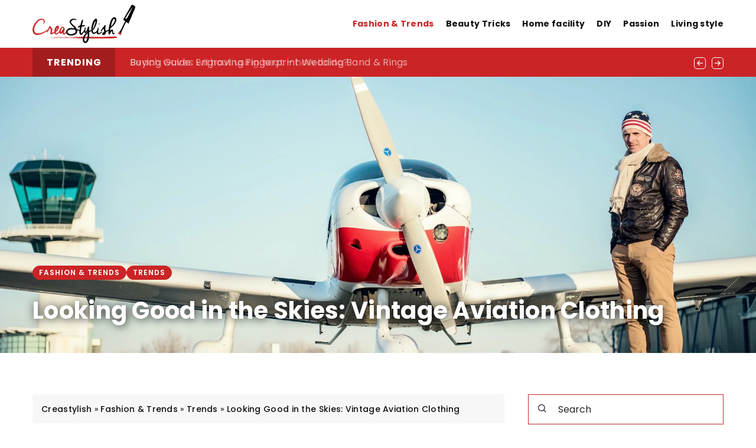

--- FILE ---
content_type: text/html; charset=UTF-8
request_url: https://creastylish.com/looking-good-in-the-skies-vintage-aviation-clothing/
body_size: 17428
content:
<!DOCTYPE html>
<html lang="en">
<head><meta charset="UTF-8"><script>if(navigator.userAgent.match(/MSIE|Internet Explorer/i)||navigator.userAgent.match(/Trident\/7\..*?rv:11/i)){var href=document.location.href;if(!href.match(/[?&]nowprocket/)){if(href.indexOf("?")==-1){if(href.indexOf("#")==-1){document.location.href=href+"?nowprocket=1"}else{document.location.href=href.replace("#","?nowprocket=1#")}}else{if(href.indexOf("#")==-1){document.location.href=href+"&nowprocket=1"}else{document.location.href=href.replace("#","&nowprocket=1#")}}}}</script><script>(()=>{class RocketLazyLoadScripts{constructor(){this.v="1.2.6",this.triggerEvents=["keydown","mousedown","mousemove","touchmove","touchstart","touchend","wheel"],this.userEventHandler=this.t.bind(this),this.touchStartHandler=this.i.bind(this),this.touchMoveHandler=this.o.bind(this),this.touchEndHandler=this.h.bind(this),this.clickHandler=this.u.bind(this),this.interceptedClicks=[],this.interceptedClickListeners=[],this.l(this),window.addEventListener("pageshow",(t=>{this.persisted=t.persisted,this.everythingLoaded&&this.m()})),this.CSPIssue=sessionStorage.getItem("rocketCSPIssue"),document.addEventListener("securitypolicyviolation",(t=>{this.CSPIssue||"script-src-elem"!==t.violatedDirective||"data"!==t.blockedURI||(this.CSPIssue=!0,sessionStorage.setItem("rocketCSPIssue",!0))})),document.addEventListener("DOMContentLoaded",(()=>{this.k()})),this.delayedScripts={normal:[],async:[],defer:[]},this.trash=[],this.allJQueries=[]}p(t){document.hidden?t.t():(this.triggerEvents.forEach((e=>window.addEventListener(e,t.userEventHandler,{passive:!0}))),window.addEventListener("touchstart",t.touchStartHandler,{passive:!0}),window.addEventListener("mousedown",t.touchStartHandler),document.addEventListener("visibilitychange",t.userEventHandler))}_(){this.triggerEvents.forEach((t=>window.removeEventListener(t,this.userEventHandler,{passive:!0}))),document.removeEventListener("visibilitychange",this.userEventHandler)}i(t){"HTML"!==t.target.tagName&&(window.addEventListener("touchend",this.touchEndHandler),window.addEventListener("mouseup",this.touchEndHandler),window.addEventListener("touchmove",this.touchMoveHandler,{passive:!0}),window.addEventListener("mousemove",this.touchMoveHandler),t.target.addEventListener("click",this.clickHandler),this.L(t.target,!0),this.S(t.target,"onclick","rocket-onclick"),this.C())}o(t){window.removeEventListener("touchend",this.touchEndHandler),window.removeEventListener("mouseup",this.touchEndHandler),window.removeEventListener("touchmove",this.touchMoveHandler,{passive:!0}),window.removeEventListener("mousemove",this.touchMoveHandler),t.target.removeEventListener("click",this.clickHandler),this.L(t.target,!1),this.S(t.target,"rocket-onclick","onclick"),this.M()}h(){window.removeEventListener("touchend",this.touchEndHandler),window.removeEventListener("mouseup",this.touchEndHandler),window.removeEventListener("touchmove",this.touchMoveHandler,{passive:!0}),window.removeEventListener("mousemove",this.touchMoveHandler)}u(t){t.target.removeEventListener("click",this.clickHandler),this.L(t.target,!1),this.S(t.target,"rocket-onclick","onclick"),this.interceptedClicks.push(t),t.preventDefault(),t.stopPropagation(),t.stopImmediatePropagation(),this.M()}O(){window.removeEventListener("touchstart",this.touchStartHandler,{passive:!0}),window.removeEventListener("mousedown",this.touchStartHandler),this.interceptedClicks.forEach((t=>{t.target.dispatchEvent(new MouseEvent("click",{view:t.view,bubbles:!0,cancelable:!0}))}))}l(t){EventTarget.prototype.addEventListenerWPRocketBase=EventTarget.prototype.addEventListener,EventTarget.prototype.addEventListener=function(e,i,o){"click"!==e||t.windowLoaded||i===t.clickHandler||t.interceptedClickListeners.push({target:this,func:i,options:o}),(this||window).addEventListenerWPRocketBase(e,i,o)}}L(t,e){this.interceptedClickListeners.forEach((i=>{i.target===t&&(e?t.removeEventListener("click",i.func,i.options):t.addEventListener("click",i.func,i.options))})),t.parentNode!==document.documentElement&&this.L(t.parentNode,e)}D(){return new Promise((t=>{this.P?this.M=t:t()}))}C(){this.P=!0}M(){this.P=!1}S(t,e,i){t.hasAttribute&&t.hasAttribute(e)&&(event.target.setAttribute(i,event.target.getAttribute(e)),event.target.removeAttribute(e))}t(){this._(this),"loading"===document.readyState?document.addEventListener("DOMContentLoaded",this.R.bind(this)):this.R()}k(){let t=[];document.querySelectorAll("script[type=rocketlazyloadscript][data-rocket-src]").forEach((e=>{let i=e.getAttribute("data-rocket-src");if(i&&!i.startsWith("data:")){0===i.indexOf("//")&&(i=location.protocol+i);try{const o=new URL(i).origin;o!==location.origin&&t.push({src:o,crossOrigin:e.crossOrigin||"module"===e.getAttribute("data-rocket-type")})}catch(t){}}})),t=[...new Map(t.map((t=>[JSON.stringify(t),t]))).values()],this.T(t,"preconnect")}async R(){this.lastBreath=Date.now(),this.j(this),this.F(this),this.I(),this.W(),this.q(),await this.A(this.delayedScripts.normal),await this.A(this.delayedScripts.defer),await this.A(this.delayedScripts.async);try{await this.U(),await this.H(this),await this.J()}catch(t){console.error(t)}window.dispatchEvent(new Event("rocket-allScriptsLoaded")),this.everythingLoaded=!0,this.D().then((()=>{this.O()})),this.N()}W(){document.querySelectorAll("script[type=rocketlazyloadscript]").forEach((t=>{t.hasAttribute("data-rocket-src")?t.hasAttribute("async")&&!1!==t.async?this.delayedScripts.async.push(t):t.hasAttribute("defer")&&!1!==t.defer||"module"===t.getAttribute("data-rocket-type")?this.delayedScripts.defer.push(t):this.delayedScripts.normal.push(t):this.delayedScripts.normal.push(t)}))}async B(t){if(await this.G(),!0!==t.noModule||!("noModule"in HTMLScriptElement.prototype))return new Promise((e=>{let i;function o(){(i||t).setAttribute("data-rocket-status","executed"),e()}try{if(navigator.userAgent.indexOf("Firefox/")>0||""===navigator.vendor||this.CSPIssue)i=document.createElement("script"),[...t.attributes].forEach((t=>{let e=t.nodeName;"type"!==e&&("data-rocket-type"===e&&(e="type"),"data-rocket-src"===e&&(e="src"),i.setAttribute(e,t.nodeValue))})),t.text&&(i.text=t.text),i.hasAttribute("src")?(i.addEventListener("load",o),i.addEventListener("error",(function(){i.setAttribute("data-rocket-status","failed-network"),e()})),setTimeout((()=>{i.isConnected||e()}),1)):(i.text=t.text,o()),t.parentNode.replaceChild(i,t);else{const i=t.getAttribute("data-rocket-type"),s=t.getAttribute("data-rocket-src");i?(t.type=i,t.removeAttribute("data-rocket-type")):t.removeAttribute("type"),t.addEventListener("load",o),t.addEventListener("error",(i=>{this.CSPIssue&&i.target.src.startsWith("data:")?(console.log("WPRocket: data-uri blocked by CSP -> fallback"),t.removeAttribute("src"),this.B(t).then(e)):(t.setAttribute("data-rocket-status","failed-network"),e())})),s?(t.removeAttribute("data-rocket-src"),t.src=s):t.src="data:text/javascript;base64,"+window.btoa(unescape(encodeURIComponent(t.text)))}}catch(i){t.setAttribute("data-rocket-status","failed-transform"),e()}}));t.setAttribute("data-rocket-status","skipped")}async A(t){const e=t.shift();return e&&e.isConnected?(await this.B(e),this.A(t)):Promise.resolve()}q(){this.T([...this.delayedScripts.normal,...this.delayedScripts.defer,...this.delayedScripts.async],"preload")}T(t,e){var i=document.createDocumentFragment();t.forEach((t=>{const o=t.getAttribute&&t.getAttribute("data-rocket-src")||t.src;if(o&&!o.startsWith("data:")){const s=document.createElement("link");s.href=o,s.rel=e,"preconnect"!==e&&(s.as="script"),t.getAttribute&&"module"===t.getAttribute("data-rocket-type")&&(s.crossOrigin=!0),t.crossOrigin&&(s.crossOrigin=t.crossOrigin),t.integrity&&(s.integrity=t.integrity),i.appendChild(s),this.trash.push(s)}})),document.head.appendChild(i)}j(t){let e={};function i(i,o){return e[o].eventsToRewrite.indexOf(i)>=0&&!t.everythingLoaded?"rocket-"+i:i}function o(t,o){!function(t){e[t]||(e[t]={originalFunctions:{add:t.addEventListener,remove:t.removeEventListener},eventsToRewrite:[]},t.addEventListener=function(){arguments[0]=i(arguments[0],t),e[t].originalFunctions.add.apply(t,arguments)},t.removeEventListener=function(){arguments[0]=i(arguments[0],t),e[t].originalFunctions.remove.apply(t,arguments)})}(t),e[t].eventsToRewrite.push(o)}function s(e,i){let o=e[i];e[i]=null,Object.defineProperty(e,i,{get:()=>o||function(){},set(s){t.everythingLoaded?o=s:e["rocket"+i]=o=s}})}o(document,"DOMContentLoaded"),o(window,"DOMContentLoaded"),o(window,"load"),o(window,"pageshow"),o(document,"readystatechange"),s(document,"onreadystatechange"),s(window,"onload"),s(window,"onpageshow");try{Object.defineProperty(document,"readyState",{get:()=>t.rocketReadyState,set(e){t.rocketReadyState=e},configurable:!0}),document.readyState="loading"}catch(t){console.log("WPRocket DJE readyState conflict, bypassing")}}F(t){let e;function i(e){return t.everythingLoaded?e:e.split(" ").map((t=>"load"===t||0===t.indexOf("load.")?"rocket-jquery-load":t)).join(" ")}function o(o){function s(t){const e=o.fn[t];o.fn[t]=o.fn.init.prototype[t]=function(){return this[0]===window&&("string"==typeof arguments[0]||arguments[0]instanceof String?arguments[0]=i(arguments[0]):"object"==typeof arguments[0]&&Object.keys(arguments[0]).forEach((t=>{const e=arguments[0][t];delete arguments[0][t],arguments[0][i(t)]=e}))),e.apply(this,arguments),this}}o&&o.fn&&!t.allJQueries.includes(o)&&(o.fn.ready=o.fn.init.prototype.ready=function(e){return t.domReadyFired?e.bind(document)(o):document.addEventListener("rocket-DOMContentLoaded",(()=>e.bind(document)(o))),o([])},s("on"),s("one"),t.allJQueries.push(o)),e=o}o(window.jQuery),Object.defineProperty(window,"jQuery",{get:()=>e,set(t){o(t)}})}async H(t){const e=document.querySelector("script[data-webpack]");e&&(await async function(){return new Promise((t=>{e.addEventListener("load",t),e.addEventListener("error",t)}))}(),await t.K(),await t.H(t))}async U(){this.domReadyFired=!0;try{document.readyState="interactive"}catch(t){}await this.G(),document.dispatchEvent(new Event("rocket-readystatechange")),await this.G(),document.rocketonreadystatechange&&document.rocketonreadystatechange(),await this.G(),document.dispatchEvent(new Event("rocket-DOMContentLoaded")),await this.G(),window.dispatchEvent(new Event("rocket-DOMContentLoaded"))}async J(){try{document.readyState="complete"}catch(t){}await this.G(),document.dispatchEvent(new Event("rocket-readystatechange")),await this.G(),document.rocketonreadystatechange&&document.rocketonreadystatechange(),await this.G(),window.dispatchEvent(new Event("rocket-load")),await this.G(),window.rocketonload&&window.rocketonload(),await this.G(),this.allJQueries.forEach((t=>t(window).trigger("rocket-jquery-load"))),await this.G();const t=new Event("rocket-pageshow");t.persisted=this.persisted,window.dispatchEvent(t),await this.G(),window.rocketonpageshow&&window.rocketonpageshow({persisted:this.persisted}),this.windowLoaded=!0}m(){document.onreadystatechange&&document.onreadystatechange(),window.onload&&window.onload(),window.onpageshow&&window.onpageshow({persisted:this.persisted})}I(){const t=new Map;document.write=document.writeln=function(e){const i=document.currentScript;i||console.error("WPRocket unable to document.write this: "+e);const o=document.createRange(),s=i.parentElement;let n=t.get(i);void 0===n&&(n=i.nextSibling,t.set(i,n));const c=document.createDocumentFragment();o.setStart(c,0),c.appendChild(o.createContextualFragment(e)),s.insertBefore(c,n)}}async G(){Date.now()-this.lastBreath>45&&(await this.K(),this.lastBreath=Date.now())}async K(){return document.hidden?new Promise((t=>setTimeout(t))):new Promise((t=>requestAnimationFrame(t)))}N(){this.trash.forEach((t=>t.remove()))}static run(){const t=new RocketLazyLoadScripts;t.p(t)}}RocketLazyLoadScripts.run()})();</script>
	
	<meta name="viewport" content="width=device-width, initial-scale=1">
		<meta name='robots' content='index, follow, max-image-preview:large, max-snippet:-1, max-video-preview:-1' />

	<!-- This site is optimized with the Yoast SEO plugin v23.4 - https://yoast.com/wordpress/plugins/seo/ -->
	<title>Looking Good in the Skies: Vintage Aviation Clothing - Creastylish</title><link rel="preload" data-rocket-preload as="image" href="https://creastylish.com/wp-content/uploads/2022/08/marcus-zymmer-7GOkjz3dRtA-unsplash.jpg" fetchpriority="high">
	<meta name="description" content="Check out our blog article Looking Good in the Skies: Vintage Aviation Clothing ✔️ Expect a solid dose of accurate and informative content!" />
	<link rel="canonical" href="https://creastylish.com/looking-good-in-the-skies-vintage-aviation-clothing/" />
	<meta property="og:locale" content="en_US" />
	<meta property="og:type" content="article" />
	<meta property="og:title" content="Looking Good in the Skies: Vintage Aviation Clothing - Creastylish" />
	<meta property="og:description" content="Check out our blog article Looking Good in the Skies: Vintage Aviation Clothing ✔️ Expect a solid dose of accurate and informative content!" />
	<meta property="og:url" content="https://creastylish.com/looking-good-in-the-skies-vintage-aviation-clothing/" />
	<meta property="og:site_name" content="Creastylish" />
	<meta property="og:image" content="https://creastylish.com/wp-content/uploads/2022/08/marcus-zymmer-7GOkjz3dRtA-unsplash.jpg" />
	<meta property="og:image:width" content="1920" />
	<meta property="og:image:height" content="1282" />
	<meta property="og:image:type" content="image/jpeg" />
	<meta name="author" content="Graciela Fagan" />
	<meta name="twitter:card" content="summary_large_image" />
	<meta name="twitter:label1" content="Written by" />
	<meta name="twitter:data1" content="Graciela Fagan" />
	<meta name="twitter:label2" content="Est. reading time" />
	<meta name="twitter:data2" content="3 minutes" />
	<script type="application/ld+json" class="yoast-schema-graph">{"@context":"https://schema.org","@graph":[{"@type":"WebPage","@id":"https://creastylish.com/looking-good-in-the-skies-vintage-aviation-clothing/","url":"https://creastylish.com/looking-good-in-the-skies-vintage-aviation-clothing/","name":"Looking Good in the Skies: Vintage Aviation Clothing - Creastylish","isPartOf":{"@id":"https://creastylish.com/#website"},"primaryImageOfPage":{"@id":"https://creastylish.com/looking-good-in-the-skies-vintage-aviation-clothing/#primaryimage"},"image":{"@id":"https://creastylish.com/looking-good-in-the-skies-vintage-aviation-clothing/#primaryimage"},"thumbnailUrl":"https://creastylish.com/wp-content/uploads/2022/08/marcus-zymmer-7GOkjz3dRtA-unsplash.jpg","datePublished":"2022-08-26T08:44:19+00:00","dateModified":"2022-08-26T08:44:22+00:00","description":"Check out our blog article Looking Good in the Skies: Vintage Aviation Clothing ✔️ Expect a solid dose of accurate and informative content!","inLanguage":"en-US","potentialAction":[{"@type":"ReadAction","target":["https://creastylish.com/looking-good-in-the-skies-vintage-aviation-clothing/"]}]},{"@type":"ImageObject","inLanguage":"en-US","@id":"https://creastylish.com/looking-good-in-the-skies-vintage-aviation-clothing/#primaryimage","url":"https://creastylish.com/wp-content/uploads/2022/08/marcus-zymmer-7GOkjz3dRtA-unsplash.jpg","contentUrl":"https://creastylish.com/wp-content/uploads/2022/08/marcus-zymmer-7GOkjz3dRtA-unsplash.jpg","width":1920,"height":1282},{"@type":"WebSite","@id":"https://creastylish.com/#website","url":"https://creastylish.com/","name":"Creastylish","description":"","potentialAction":[{"@type":"SearchAction","target":{"@type":"EntryPoint","urlTemplate":"https://creastylish.com/?s={search_term_string}"},"query-input":{"@type":"PropertyValueSpecification","valueRequired":true,"valueName":"search_term_string"}}],"inLanguage":"en-US"}]}</script>
	<!-- / Yoast SEO plugin. -->


<link rel='dns-prefetch' href='//cdnjs.cloudflare.com' />

<!-- creastylish.com is managing ads with Advanced Ads 1.54.1 --><!--noptimize--><script id="creas-ready">
			window.advanced_ads_ready=function(e,a){a=a||"complete";var d=function(e){return"interactive"===a?"loading"!==e:"complete"===e};d(document.readyState)?e():document.addEventListener("readystatechange",(function(a){d(a.target.readyState)&&e()}),{once:"interactive"===a})},window.advanced_ads_ready_queue=window.advanced_ads_ready_queue||[];		</script>
		<!--/noptimize--><style id='wp-emoji-styles-inline-css' type='text/css'>

	img.wp-smiley, img.emoji {
		display: inline !important;
		border: none !important;
		box-shadow: none !important;
		height: 1em !important;
		width: 1em !important;
		margin: 0 0.07em !important;
		vertical-align: -0.1em !important;
		background: none !important;
		padding: 0 !important;
	}
</style>
<style id='classic-theme-styles-inline-css' type='text/css'>
/*! This file is auto-generated */
.wp-block-button__link{color:#fff;background-color:#32373c;border-radius:9999px;box-shadow:none;text-decoration:none;padding:calc(.667em + 2px) calc(1.333em + 2px);font-size:1.125em}.wp-block-file__button{background:#32373c;color:#fff;text-decoration:none}
</style>
<style id='global-styles-inline-css' type='text/css'>
:root{--wp--preset--aspect-ratio--square: 1;--wp--preset--aspect-ratio--4-3: 4/3;--wp--preset--aspect-ratio--3-4: 3/4;--wp--preset--aspect-ratio--3-2: 3/2;--wp--preset--aspect-ratio--2-3: 2/3;--wp--preset--aspect-ratio--16-9: 16/9;--wp--preset--aspect-ratio--9-16: 9/16;--wp--preset--color--black: #000000;--wp--preset--color--cyan-bluish-gray: #abb8c3;--wp--preset--color--white: #ffffff;--wp--preset--color--pale-pink: #f78da7;--wp--preset--color--vivid-red: #cf2e2e;--wp--preset--color--luminous-vivid-orange: #ff6900;--wp--preset--color--luminous-vivid-amber: #fcb900;--wp--preset--color--light-green-cyan: #7bdcb5;--wp--preset--color--vivid-green-cyan: #00d084;--wp--preset--color--pale-cyan-blue: #8ed1fc;--wp--preset--color--vivid-cyan-blue: #0693e3;--wp--preset--color--vivid-purple: #9b51e0;--wp--preset--gradient--vivid-cyan-blue-to-vivid-purple: linear-gradient(135deg,rgba(6,147,227,1) 0%,rgb(155,81,224) 100%);--wp--preset--gradient--light-green-cyan-to-vivid-green-cyan: linear-gradient(135deg,rgb(122,220,180) 0%,rgb(0,208,130) 100%);--wp--preset--gradient--luminous-vivid-amber-to-luminous-vivid-orange: linear-gradient(135deg,rgba(252,185,0,1) 0%,rgba(255,105,0,1) 100%);--wp--preset--gradient--luminous-vivid-orange-to-vivid-red: linear-gradient(135deg,rgba(255,105,0,1) 0%,rgb(207,46,46) 100%);--wp--preset--gradient--very-light-gray-to-cyan-bluish-gray: linear-gradient(135deg,rgb(238,238,238) 0%,rgb(169,184,195) 100%);--wp--preset--gradient--cool-to-warm-spectrum: linear-gradient(135deg,rgb(74,234,220) 0%,rgb(151,120,209) 20%,rgb(207,42,186) 40%,rgb(238,44,130) 60%,rgb(251,105,98) 80%,rgb(254,248,76) 100%);--wp--preset--gradient--blush-light-purple: linear-gradient(135deg,rgb(255,206,236) 0%,rgb(152,150,240) 100%);--wp--preset--gradient--blush-bordeaux: linear-gradient(135deg,rgb(254,205,165) 0%,rgb(254,45,45) 50%,rgb(107,0,62) 100%);--wp--preset--gradient--luminous-dusk: linear-gradient(135deg,rgb(255,203,112) 0%,rgb(199,81,192) 50%,rgb(65,88,208) 100%);--wp--preset--gradient--pale-ocean: linear-gradient(135deg,rgb(255,245,203) 0%,rgb(182,227,212) 50%,rgb(51,167,181) 100%);--wp--preset--gradient--electric-grass: linear-gradient(135deg,rgb(202,248,128) 0%,rgb(113,206,126) 100%);--wp--preset--gradient--midnight: linear-gradient(135deg,rgb(2,3,129) 0%,rgb(40,116,252) 100%);--wp--preset--font-size--small: 13px;--wp--preset--font-size--medium: 20px;--wp--preset--font-size--large: 36px;--wp--preset--font-size--x-large: 42px;--wp--preset--spacing--20: 0.44rem;--wp--preset--spacing--30: 0.67rem;--wp--preset--spacing--40: 1rem;--wp--preset--spacing--50: 1.5rem;--wp--preset--spacing--60: 2.25rem;--wp--preset--spacing--70: 3.38rem;--wp--preset--spacing--80: 5.06rem;--wp--preset--shadow--natural: 6px 6px 9px rgba(0, 0, 0, 0.2);--wp--preset--shadow--deep: 12px 12px 50px rgba(0, 0, 0, 0.4);--wp--preset--shadow--sharp: 6px 6px 0px rgba(0, 0, 0, 0.2);--wp--preset--shadow--outlined: 6px 6px 0px -3px rgba(255, 255, 255, 1), 6px 6px rgba(0, 0, 0, 1);--wp--preset--shadow--crisp: 6px 6px 0px rgba(0, 0, 0, 1);}:where(.is-layout-flex){gap: 0.5em;}:where(.is-layout-grid){gap: 0.5em;}body .is-layout-flex{display: flex;}.is-layout-flex{flex-wrap: wrap;align-items: center;}.is-layout-flex > :is(*, div){margin: 0;}body .is-layout-grid{display: grid;}.is-layout-grid > :is(*, div){margin: 0;}:where(.wp-block-columns.is-layout-flex){gap: 2em;}:where(.wp-block-columns.is-layout-grid){gap: 2em;}:where(.wp-block-post-template.is-layout-flex){gap: 1.25em;}:where(.wp-block-post-template.is-layout-grid){gap: 1.25em;}.has-black-color{color: var(--wp--preset--color--black) !important;}.has-cyan-bluish-gray-color{color: var(--wp--preset--color--cyan-bluish-gray) !important;}.has-white-color{color: var(--wp--preset--color--white) !important;}.has-pale-pink-color{color: var(--wp--preset--color--pale-pink) !important;}.has-vivid-red-color{color: var(--wp--preset--color--vivid-red) !important;}.has-luminous-vivid-orange-color{color: var(--wp--preset--color--luminous-vivid-orange) !important;}.has-luminous-vivid-amber-color{color: var(--wp--preset--color--luminous-vivid-amber) !important;}.has-light-green-cyan-color{color: var(--wp--preset--color--light-green-cyan) !important;}.has-vivid-green-cyan-color{color: var(--wp--preset--color--vivid-green-cyan) !important;}.has-pale-cyan-blue-color{color: var(--wp--preset--color--pale-cyan-blue) !important;}.has-vivid-cyan-blue-color{color: var(--wp--preset--color--vivid-cyan-blue) !important;}.has-vivid-purple-color{color: var(--wp--preset--color--vivid-purple) !important;}.has-black-background-color{background-color: var(--wp--preset--color--black) !important;}.has-cyan-bluish-gray-background-color{background-color: var(--wp--preset--color--cyan-bluish-gray) !important;}.has-white-background-color{background-color: var(--wp--preset--color--white) !important;}.has-pale-pink-background-color{background-color: var(--wp--preset--color--pale-pink) !important;}.has-vivid-red-background-color{background-color: var(--wp--preset--color--vivid-red) !important;}.has-luminous-vivid-orange-background-color{background-color: var(--wp--preset--color--luminous-vivid-orange) !important;}.has-luminous-vivid-amber-background-color{background-color: var(--wp--preset--color--luminous-vivid-amber) !important;}.has-light-green-cyan-background-color{background-color: var(--wp--preset--color--light-green-cyan) !important;}.has-vivid-green-cyan-background-color{background-color: var(--wp--preset--color--vivid-green-cyan) !important;}.has-pale-cyan-blue-background-color{background-color: var(--wp--preset--color--pale-cyan-blue) !important;}.has-vivid-cyan-blue-background-color{background-color: var(--wp--preset--color--vivid-cyan-blue) !important;}.has-vivid-purple-background-color{background-color: var(--wp--preset--color--vivid-purple) !important;}.has-black-border-color{border-color: var(--wp--preset--color--black) !important;}.has-cyan-bluish-gray-border-color{border-color: var(--wp--preset--color--cyan-bluish-gray) !important;}.has-white-border-color{border-color: var(--wp--preset--color--white) !important;}.has-pale-pink-border-color{border-color: var(--wp--preset--color--pale-pink) !important;}.has-vivid-red-border-color{border-color: var(--wp--preset--color--vivid-red) !important;}.has-luminous-vivid-orange-border-color{border-color: var(--wp--preset--color--luminous-vivid-orange) !important;}.has-luminous-vivid-amber-border-color{border-color: var(--wp--preset--color--luminous-vivid-amber) !important;}.has-light-green-cyan-border-color{border-color: var(--wp--preset--color--light-green-cyan) !important;}.has-vivid-green-cyan-border-color{border-color: var(--wp--preset--color--vivid-green-cyan) !important;}.has-pale-cyan-blue-border-color{border-color: var(--wp--preset--color--pale-cyan-blue) !important;}.has-vivid-cyan-blue-border-color{border-color: var(--wp--preset--color--vivid-cyan-blue) !important;}.has-vivid-purple-border-color{border-color: var(--wp--preset--color--vivid-purple) !important;}.has-vivid-cyan-blue-to-vivid-purple-gradient-background{background: var(--wp--preset--gradient--vivid-cyan-blue-to-vivid-purple) !important;}.has-light-green-cyan-to-vivid-green-cyan-gradient-background{background: var(--wp--preset--gradient--light-green-cyan-to-vivid-green-cyan) !important;}.has-luminous-vivid-amber-to-luminous-vivid-orange-gradient-background{background: var(--wp--preset--gradient--luminous-vivid-amber-to-luminous-vivid-orange) !important;}.has-luminous-vivid-orange-to-vivid-red-gradient-background{background: var(--wp--preset--gradient--luminous-vivid-orange-to-vivid-red) !important;}.has-very-light-gray-to-cyan-bluish-gray-gradient-background{background: var(--wp--preset--gradient--very-light-gray-to-cyan-bluish-gray) !important;}.has-cool-to-warm-spectrum-gradient-background{background: var(--wp--preset--gradient--cool-to-warm-spectrum) !important;}.has-blush-light-purple-gradient-background{background: var(--wp--preset--gradient--blush-light-purple) !important;}.has-blush-bordeaux-gradient-background{background: var(--wp--preset--gradient--blush-bordeaux) !important;}.has-luminous-dusk-gradient-background{background: var(--wp--preset--gradient--luminous-dusk) !important;}.has-pale-ocean-gradient-background{background: var(--wp--preset--gradient--pale-ocean) !important;}.has-electric-grass-gradient-background{background: var(--wp--preset--gradient--electric-grass) !important;}.has-midnight-gradient-background{background: var(--wp--preset--gradient--midnight) !important;}.has-small-font-size{font-size: var(--wp--preset--font-size--small) !important;}.has-medium-font-size{font-size: var(--wp--preset--font-size--medium) !important;}.has-large-font-size{font-size: var(--wp--preset--font-size--large) !important;}.has-x-large-font-size{font-size: var(--wp--preset--font-size--x-large) !important;}
:where(.wp-block-post-template.is-layout-flex){gap: 1.25em;}:where(.wp-block-post-template.is-layout-grid){gap: 1.25em;}
:where(.wp-block-columns.is-layout-flex){gap: 2em;}:where(.wp-block-columns.is-layout-grid){gap: 2em;}
:root :where(.wp-block-pullquote){font-size: 1.5em;line-height: 1.6;}
</style>
<link data-minify="1" rel='stylesheet' id='mainstyle-css' href='https://creastylish.com/wp-content/cache/min/1/wp-content/themes/knight-theme/style.css?ver=1702886508' type='text/css' media='all' />
<script type="text/javascript" src="https://creastylish.com/wp-includes/js/jquery/jquery.min.js?ver=3.7.1" id="jquery-core-js"></script>
<script type="text/javascript" src="https://creastylish.com/wp-includes/js/jquery/jquery-migrate.min.js?ver=3.4.1" id="jquery-migrate-js" data-rocket-defer defer></script>
<script  type="application/ld+json">
        {
          "@context": "https://schema.org",
          "@type": "BreadcrumbList",
          "itemListElement": [{"@type": "ListItem","position": 1,"name": "creastylish","item": "https://creastylish.com" },{"@type": "ListItem","position": 2,"name": "Trends","item": "https://creastylish.com/category/fashion-trends/trends/" },{"@type": "ListItem","position": 3,"name": "Looking Good in the Skies: Vintage Aviation Clothing"}]
        }
        </script>    <style>
    @font-face {font-family: 'Poppins';font-style: normal;font-weight: 400;src: url('https://creastylish.com/wp-content/themes/knight-theme/fonts/Poppins-Regular.ttf');font-display: swap;}
    @font-face {font-family: 'Poppins';font-style: normal;font-weight: 500;src: url('https://creastylish.com/wp-content/themes/knight-theme/fonts/Poppins-Medium.ttf');font-display: swap;}
    @font-face {font-family: 'Poppins';font-style: normal;font-weight: 600;src: url('https://creastylish.com/wp-content/themes/knight-theme/fonts/Poppins-SemiBold.ttf');font-display: swap;}
    @font-face {font-family: 'Poppins';font-style: normal;font-weight: 700;src: url('https://creastylish.com/wp-content/themes/knight-theme/fonts/Poppins-Bold.ttf');font-display: swap;}
    @font-face {font-family: 'Poppins';font-style: normal;font-weight: 800;src: url('https://creastylish.com/wp-content/themes/knight-theme/fonts/Poppins-ExtraBold.ttf');font-display: swap;}
    </style>
<script  type="application/ld+json">
        {
          "@context": "https://schema.org",
          "@type": "Article",
          "headline": "Looking Good in the Skies: Vintage Aviation Clothing",
          "image": "https://creastylish.com/wp-content/uploads/2022/08/marcus-zymmer-7GOkjz3dRtA-unsplash.jpg",
          "datePublished": "2022-08-26",
          "dateModified": "2022-08-26",
          "author": {
            "@type": "Person",
            "name": "Graciela Fagan"
          },
           "publisher": {
            "@type": "Organization",
            "name": "Creastylish",
            "logo": {
              "@type": "ImageObject",
              "url": "https://creastylish.com/wp-content/uploads/2023/12/CreaStylish@3x-e1702811936954.png"
            }
          }

        }
        </script><link rel="icon" href="https://creastylish.com/wp-content/uploads/2020/12/creafav-100x100.png" sizes="32x32" />
<link rel="icon" href="https://creastylish.com/wp-content/uploads/2020/12/creafav.png" sizes="192x192" />
<link rel="apple-touch-icon" href="https://creastylish.com/wp-content/uploads/2020/12/creafav.png" />
<meta name="msapplication-TileImage" content="https://creastylish.com/wp-content/uploads/2020/12/creafav.png" />
<noscript><style id="rocket-lazyload-nojs-css">.rll-youtube-player, [data-lazy-src]{display:none !important;}</style></noscript>

	<!-- Global site tag (gtag.js) - Google Analytics -->
	<script type="rocketlazyloadscript" async data-rocket-src="https://www.googletagmanager.com/gtag/js?id=G-T47R7TD26V"></script>
	<script type="rocketlazyloadscript">
	  window.dataLayer = window.dataLayer || [];
	  function gtag(){dataLayer.push(arguments);}
	  gtag('js', new Date());

	  gtag('config', 'G-T47R7TD26V');
	</script>
</head>

<body class="post-template-default single single-post postid-8104 single-format-standard aa-prefix-creas-">


	<header class="k_header">
		<div class="k_conatiner k-flex-between">
			<nav id="mainnav" class="mainnav" role="navigation">
				<div class="menu-glowne-container"><ul id="menu-glowne" class="menu"><li id="menu-item-6764" class="menu-item menu-item-type-taxonomy menu-item-object-category current-post-ancestor current-menu-parent current-post-parent menu-item-has-children menu-item-6764"><a href="https://creastylish.com/category/fashion-trends/">Fashion &amp; Trends</a>
<ul class="sub-menu">
	<li id="menu-item-6767" class="menu-item menu-item-type-taxonomy menu-item-object-category current-post-ancestor current-menu-parent current-post-parent menu-item-6767"><a href="https://creastylish.com/category/fashion-trends/trends/">Trends</a></li>
	<li id="menu-item-6766" class="menu-item menu-item-type-taxonomy menu-item-object-category menu-item-6766"><a href="https://creastylish.com/category/fashion-trends/stylistics/">Stylistics</a></li>
	<li id="menu-item-6765" class="menu-item menu-item-type-taxonomy menu-item-object-category menu-item-6765"><a href="https://creastylish.com/category/fashion-trends/fashion-hacks/">Fashion hacks</a></li>
</ul>
</li>
<li id="menu-item-6768" class="menu-item menu-item-type-taxonomy menu-item-object-category menu-item-has-children menu-item-6768"><a href="https://creastylish.com/category/beauty-tricks/">Beauty Tricks</a>
<ul class="sub-menu">
	<li id="menu-item-6770" class="menu-item menu-item-type-taxonomy menu-item-object-category menu-item-6770"><a href="https://creastylish.com/category/beauty-tricks/make-up/">Make-up</a></li>
	<li id="menu-item-6769" class="menu-item menu-item-type-taxonomy menu-item-object-category menu-item-6769"><a href="https://creastylish.com/category/beauty-tricks/hairstyles/">Hairstyles</a></li>
	<li id="menu-item-6771" class="menu-item menu-item-type-taxonomy menu-item-object-category menu-item-6771"><a href="https://creastylish.com/category/beauty-tricks/manicure/">Manicure</a></li>
	<li id="menu-item-6772" class="menu-item menu-item-type-taxonomy menu-item-object-category menu-item-6772"><a href="https://creastylish.com/category/beauty-tricks/beauty-care/">Beauty care</a></li>
</ul>
</li>
<li id="menu-item-6773" class="menu-item menu-item-type-taxonomy menu-item-object-category menu-item-6773"><a href="https://creastylish.com/category/home-facility/">Home facility</a></li>
<li id="menu-item-1212" class="menu-item menu-item-type-taxonomy menu-item-object-category menu-item-1212"><a href="https://creastylish.com/category/diy/">DIY</a></li>
<li id="menu-item-1214" class="menu-item menu-item-type-taxonomy menu-item-object-category menu-item-1214"><a href="https://creastylish.com/category/passion/">Passion</a></li>
<li id="menu-item-1215" class="menu-item menu-item-type-taxonomy menu-item-object-category menu-item-1215"><a href="https://creastylish.com/category/living-style/">Living style</a></li>
</ul></div>			</nav>
			<div class="k_logo">
								<a href="https://creastylish.com/">
					<img width="500" height="187" src="https://creastylish.com/wp-content/uploads/2023/12/CreaStylish@3x-e1702811936954.png" class="logo-main" alt="creastylish.com">
				</a>
							</div>
			<div class="mobile-menu">
				<div id="btn-menu">
					<svg class="ham hamRotate ham8" viewBox="0 0 100 100" width="80" onclick="this.classList.toggle('active')">
						<path class="line top" d="m 30,33 h 40 c 3.722839,0 7.5,3.126468 7.5,8.578427 0,5.451959 -2.727029,8.421573 -7.5,8.421573 h -20" />
						<path class="line middle"d="m 30,50 h 40" />
						<path class="line bottom" d="m 70,67 h -40 c 0,0 -7.5,-0.802118 -7.5,-8.365747 0,-7.563629 7.5,-8.634253 7.5,-8.634253 h 20" />
					</svg>
				</div>
			</div>
		</div>
	</header>


<section class="k_bar-post-section k-flex-v-center">
	<div class="k_conatiner k_conatiner-col">
		<div class="k_bar-title k-flex k-flex-v-center k-flex-center">Trending</div>
		<div class="k-bar-container k-flex k-flex-v-center">
			<div class="k_bar-post k-flex k-bar-post-slick"><div class="k_bar-post-item k-flex"><a class="k_post-title" href="https://creastylish.com/buying-guide-engraving-fingerprint-wedding-band-rings/">Buying Guide: Engraving Fingerprint Wedding Band &#038; Rings</a></div><div class="k_bar-post-item k-flex"><a class="k_post-title" href="https://creastylish.com/beach-waves-without-using-heat-how-to-do/">Beach waves without using heat &#8211; how to do?</a></div><div class="k_bar-post-item k-flex"><a class="k_post-title" href="https://creastylish.com/how-to-rest-effectively/">How to rest effectively?</a></div><div class="k_bar-post-item k-flex"><a class="k_post-title" href="https://creastylish.com/home-remedies-for-blackheads/">Home remedies for blackheads</a></div></div>		</div>
	</div>
</section>
			
									

<section class="k_img_banner k_bg_section k-flex-v-end">
	
		<img fetchpriority="high" width="1920" height="1282" src="https://creastylish.com/wp-content/uploads/2022/08/marcus-zymmer-7GOkjz3dRtA-unsplash.jpg" alt="Looking Good in the Skies: Vintage Aviation Clothing">	<div class="k_conatiner k_conatiner-col">
		<div class="k_post-single-cat k-mb-3">
			<a href="https://creastylish.com/category/fashion-trends/">Fashion &amp; Trends</a><a href="https://creastylish.com/category/fashion-trends/trends/">Trends</a>  
		</div>  
		<h1 class="k_page_h1 k-mb-5">Looking Good in the Skies: Vintage Aviation Clothing</h1>
	</div>
</section>

<section class="k_text_section k-pt-7 k-pt-5-m">
	<div class="k_conatiner k_conatiner-col">
		
		<div class="k_col-7">
		<ul id="breadcrumbs" class="k_breadcrumbs"><li class="item-home"><a class="bread-link bread-home" href="https://creastylish.com" title="creastylish">creastylish</a></li><li class="separator separator-home"> &#187; </li><li data-id="4" class="item-cat"><a href="https://creastylish.com/category/fashion-trends/">Fashion &amp; Trends</a></li><li class="separator"> &#187; </li><li data-id="4" class="item-cat"><a href="https://creastylish.com/category/fashion-trends/trends/">Trends</a></li><li class="separator"> &#187; </li><li data-id="5" class="item-current  item-8104"><strong class="bread-current bread-8104" title="Looking Good in the Skies: Vintage Aviation Clothing">Looking Good in the Skies: Vintage Aviation Clothing</strong></li></ul>		
		
			

		<div class="k_meta-single k-mb-3 k-mt-3 k-flex k-flex-v-center k_weight-semibold">
				<div class="k_post-single-author">
				
					<div class="k_meta-value k-flex k-flex-v-center">
					<svg width="80" height="80" viewBox="0 0 80 80" fill="none" xmlns="http://www.w3.org/2000/svg"><path d="M60 70L20 70C17.7909 70 16 68.2091 16 66C16 59.3836 20.1048 53.4615 26.3003 51.1395L27.5304 50.6785C35.5704 47.6651 44.4296 47.6651 52.4696 50.6785L53.6997 51.1395C59.8952 53.4615 64 59.3836 64 66C64 68.2091 62.2091 70 60 70Z" fill="#C2CCDE" stroke="#C2CCDE" stroke-width="4" stroke-linecap="square" stroke-linejoin="round" /><path d="M33.9015 38.8673C37.7294 40.8336 42.2706 40.8336 46.0985 38.8673C49.6611 37.0373 52.2136 33.7042 53.0516 29.7878L53.2752 28.7425C54.1322 24.7375 53.2168 20.5576 50.7644 17.2774L50.4053 16.797C47.9525 13.5163 44.0962 11.5845 40 11.5845C35.9038 11.5845 32.0475 13.5163 29.5947 16.797L29.2356 17.2774C26.7832 20.5576 25.8678 24.7375 26.7248 28.7425L26.9484 29.7878C27.7864 33.7042 30.3389 37.0373 33.9015 38.8673Z" fill="#C2CCDE" stroke="#C2CCDE" stroke-width="4" stroke-linecap="round" stroke-linejoin="round" /></svg>
						<a href="https://creastylish.com/autor/redaktor-blue-whale-press/">Graciela Fagan</a>					</div>
				</div>
				<div class="k_post-single-date">
					<div class="k_meta-value k-flex k-flex-v-center">
					<svg width="80" height="80" viewBox="0 0 80 80" fill="none" xmlns="http://www.w3.org/2000/svg"><path fill-rule="evenodd" clip-rule="evenodd" d="M55.5 13.5C55.5 12.1193 54.3807 11 53 11C51.6193 11 50.5 12.1193 50.5 13.5V21C50.5 21.2761 50.2761 21.5 50 21.5L30 21.5C29.7239 21.5 29.5 21.2761 29.5 21V13.5C29.5 12.1193 28.3807 11 27 11C25.6193 11 24.5 12.1193 24.5 13.5V21C24.5 21.2761 24.2761 21.5 24 21.5H20C17.7909 21.5 16 23.2909 16 25.5L16 31L64 31V25.5C64 23.2909 62.2091 21.5 60 21.5H56C55.7239 21.5 55.5 21.2761 55.5 21V13.5ZM64 36L16 36L16 65.5C16 67.7091 17.7909 69.5 20 69.5H60C62.2091 69.5 64 67.7091 64 65.5V36Z" fill="#000000" /></svg>
						<time>26 August 2022</time>
					</div>
				</div>
				
				<div>
				<div class="k-post-reading-time">It takes approx. 4 minutes to read this article</div>				</div>
				 
			</div>
			
			

			
			<div class="k_content k_ul">
				
<p>Have you ever wondered what it would be like to be in the cockpit of an airplane during a flight? If you have, then you probably appreciate the utility and beauty of vintage aviation clothing—the jackets, pants, vests, and shirts designed with protection and style in mind that are still used by pilots today. This article will take a look at some of the best vintage aviation clothing on the market as well as which brand would fit your individual style best!</p>



<h2 class="wp-block-heading">What is Aviation Apparel?</h2>



<p>Have you ever seen someone wearing an aviation-themed shirt and wondered what it was all about? It is a type of vintage-style clothing that is inspired by the garments worn by pilots and other professionals. This style often features aviation-themed designs and logos and can include items such as t-shirts, jackets, hats, and more. There are plenty of sites online where you can buy aviation apparel, but one great place to find these t-shirts is at American Trench Company!&nbsp;</p>



<p>This company offers custom aviation t-shirts with various styles to choose from so they&#8217;re perfect for anyone who wants a shirt made just for them. The American Trench Company also offers lots of different color options and design choices so your custom aviation tee will be perfect! They have lots of choices in sizes too so everyone will be able to find their perfect fit.&nbsp;</p>



<p>It also has lots of other great products like military uniforms for kids which makes dressing up for Halloween or dress-up parties even easier because kids don&#8217;t have to worry about fitting into adult clothes anymore!</p>



<h2 class="wp-block-heading">Are They Made for Men or Women?</h2>



<p>This is a difficult question to answer. For one, it depends on what you mean by vintage-style clothing. If you&#8217;re referring to clothes that were popular during a specific era, then it&#8217;s likely that the style was designed for either men or women. However, if you&#8217;re talking about modern pieces that were inspired by vintage styles, then it can be for either gender. Additionally, some companies that sell vintage-style clothing also sell premium apparel. This means that the quality is better than what you would find at a regular store. So, if you&#8217;re looking for something that is made of high-quality materials, then you should check out a company that specializes in premium apparel.</p>



<h2 class="wp-block-heading">When Can I Wear Them?</h2>



<p>There are few fashion statements as stylish and timeless as vintage clothes. The attire worn by pilots and aircrew during the early days has a certain cache that still holds today. Whether you’re a pilot or just looking to add some premium apparel clothing to your wardrobe, here are a few tips on when you can wear these:</p>



<p>As with many areas of fashion, there are few hard and fast rules about when you can wear your premium apparel. There are pilots out there that love to wear their vintage clothes during flight. However, you should always make sure that your outfit does not distract from your safety or that of others around you. That’s why it’s a good idea to check with your airline before wearing such apparel on a commercial flight; they may have additional restrictions on what is acceptable.</p>



<p>Even if you’re not a pilot, these clothes can add real style to your wardrobe. You can wear these clothes with any kind of attire from jeans and sneakers to more formal attire. As long as it’s appropriate for your business or personal environment, you should feel free to wear it without much concern. Some people even collect these as a hobby.&nbsp;</p>



<p><a href="https://www.beierdesigns.com/collections/aviation-vintage">Vintage aviation clothing</a> is a great way to look stylish and feel comfortable while flying. There are many different styles to choose from, so you can find the perfect outfit for your style. Also, it is usually very well made and will last for many years. So, to have the best outfits in town, have a look <strong>here</strong>!</p>



<p>main photo: unsplash.com/<strong>Marcus Zymmer</strong></p>
			</div>

			
			

			
			<div class="k_posts-category k-flex k-mt-5">
				<div class="k-flex k_post-category-title k_uppercase k_weight-bold k_subtitle-24 k-mb-3 k_ls-1">See also</div>
				
				<div class="k_posts_category k-grid k-grid-2 k-gap-30"><div class="k_post_category-item k-flex"><div class="k_post-image k-flex k-mb-1"><a class="k-flex" href="https://creastylish.com/how-to-choose-the-perfect-earrings-to-compliment-your-evening-dress/" rel="nofollow"><img width="1920" height="1222" src="https://creastylish.com/wp-content/uploads/2023/02/patty-zavala-3tP-noTcaE8-unsplash.jpg" class="attachment-full size-full wp-post-image" alt="How to Choose the Perfect Earrings to Compliment Your Evening Dress" decoding="async" fetchpriority="high" /></a></div><div class="k_post-content"><div class="k_post-date k-mb-1"><time>21 February 2023</time></div><a class="k_post-title k_weight-semibold" href="https://creastylish.com/how-to-choose-the-perfect-earrings-to-compliment-your-evening-dress/">How to Choose the Perfect Earrings to Compliment Your Evening Dress</a></div></div><div class="k_post_category-item k-flex"><div class="k_post-image k-flex k-mb-1"><a class="k-flex" href="https://creastylish.com/the-most-comfortable-womens-sneakers-in-town/" rel="nofollow"><img width="1920" height="1281" src="https://creastylish.com/wp-content/uploads/2022/07/nelson-ndongala-kKObh7tUPNc-unsplash.jpg" class="attachment-full size-full wp-post-image" alt="The Most Comfortable Women&#8217;s Sneakers in Town" decoding="async" loading="lazy" /></a></div><div class="k_post-content"><div class="k_post-date k-mb-1"><time>28 July 2022</time></div><a class="k_post-title k_weight-semibold" href="https://creastylish.com/the-most-comfortable-womens-sneakers-in-town/">The Most Comfortable Women&#8217;s Sneakers in Town</a></div></div><div class="k_post_category-item k-flex"><div class="k_post-image k-flex k-mb-1"><a class="k-flex" href="https://creastylish.com/styling-trends-with-boots/" rel="nofollow"><img width="853" height="1280" src="https://creastylish.com/wp-content/uploads/2021/10/boots-ge095da6bc_1280.jpg" class="attachment-full size-full wp-post-image" alt="Styling trends with boots" decoding="async" loading="lazy" /></a></div><div class="k_post-content"><div class="k_post-date k-mb-1"><time>13 October 2021</time></div><a class="k_post-title k_weight-semibold" href="https://creastylish.com/styling-trends-with-boots/">Styling trends with boots</a></div></div><div class="k_post_category-item k-flex"><div class="k_post-image k-flex k-mb-1"><a class="k-flex" href="https://creastylish.com/cleaning-suede-velour-nubuck-how-to-do-it-properly/" rel="nofollow"><img width="1280" height="853" src="https://creastylish.com/wp-content/uploads/2021/08/leather-768245_1280.jpg" class="attachment-full size-full wp-post-image" alt="Cleaning suede, velour, nubuck &#8211; how to do it properly" decoding="async" loading="lazy" /></a></div><div class="k_post-content"><div class="k_post-date k-mb-1"><time>23 August 2021</time></div><a class="k_post-title k_weight-semibold" href="https://creastylish.com/cleaning-suede-velour-nubuck-how-to-do-it-properly/">Cleaning suede, velour, nubuck &#8211; how to do it properly</a></div></div><div class="k_post_category-item k-flex"><div class="k_post-image k-flex k-mb-1"><a class="k-flex" href="https://creastylish.com/how-to-find-the-perfect-purse-for-women/" rel="nofollow"><img width="1920" height="1280" src="https://creastylish.com/wp-content/uploads/2022/09/creative-headline-x2l1CSCbTSQ-unsplash.jpg" class="attachment-full size-full wp-post-image" alt="How to Find the Perfect Purse for Women" decoding="async" loading="lazy" /></a></div><div class="k_post-content"><div class="k_post-date k-mb-1"><time>29 September 2022</time></div><a class="k_post-title k_weight-semibold" href="https://creastylish.com/how-to-find-the-perfect-purse-for-women/">How to Find the Perfect Purse for Women</a></div></div><div class="k_post_category-item k-flex"><div class="k_post-image k-flex k-mb-1"><a class="k-flex" href="https://creastylish.com/contrasting-collars-a-trend-for-retro-style-fans/" rel="nofollow"><img width="683" height="1024" src="https://creastylish.com/wp-content/uploads/2021/07/GettyImages-1322689948.jpg" class="attachment-full size-full wp-post-image" alt="Contrasting collars &#8211; a trend for retro style fans" decoding="async" loading="lazy" /></a></div><div class="k_post-content"><div class="k_post-date k-mb-1"><time>7 May 2021</time></div><a class="k_post-title k_weight-semibold" href="https://creastylish.com/contrasting-collars-a-trend-for-retro-style-fans/">Contrasting collars &#8211; a trend for retro style fans</a></div></div></div>	
				
			</div>

			<div class="k_comments_section k-pt-5 k-pb-7">
				
				

 

<div class="k_comments">
    	<div id="respond" class="comment-respond">
		<div class="k_form-title k_subtitle-24 k_uppercase k_weight-bold k-mb-4 k_ls-2">Add comment <small><a rel="nofollow" id="cancel-comment-reply-link" href="/looking-good-in-the-skies-vintage-aviation-clothing/#respond" style="display:none;">Cancel reply</a></small></div><form action="https://creastylish.com/wp-comments-post.php" method="post" id="commentform" class="comment-form" novalidate><p class="comment-notes"><span id="email-notes">Your email address will not be published.</span> <span class="required-field-message">Required fields are marked <span class="required">*</span></span></p><p class="comment-form-comment"><label for="comment">Comment</label><textarea id="comment" required="required" name="comment" cols="45" rows="5" placeholder="Your comment" aria-required="true"></textarea></p><p class="comment-form-author"><label for="author">Name</label> <span class="required">*</span><input id="author" name="author" type="text" value="" size="30" aria-required='true' placeholder="Name" /></p>
<p class="comment-form-email"><label for="email">E-mail</label> <span class="required">*</span><input id="email" name="email" type="text" value="" size="30" aria-required='true' placeholder="E-mail" /></p>
<p class="comment-form-url"><label for="url">Website</label><input id="url" name="url" type="text" value="" size="30"  placeholder="Website"/></p>
<p class="comment-form-cookies-consent"><input id="wp-comment-cookies-consent" name="wp-comment-cookies-consent" type="checkbox" value="yes"Array /><label for="wp-comment-cookies-consent">Remember</label></p>
<div class="g-recaptcha-wrap" style="padding:10px 0 10px 0"><div  class="g-recaptcha" data-sitekey="6LfvW3oeAAAAAMwjGeylZ1QEEdEdmtUGA8o2un7E"></div></div><p class="form-submit"><input name="submit" type="submit" id="submit" class="submit" value="Submit" /> <input type='hidden' name='comment_post_ID' value='8104' id='comment_post_ID' />
<input type='hidden' name='comment_parent' id='comment_parent' value='0' />
</p></form>	</div><!-- #respond -->
	


     
</div>					
			</div>	

			
		</div>
		<div class="k_col-3 k-sticky k-pb-7 k-flex k-gap-50 k-flex-v-start">

			<div class="k_search-form k-flex">
	<form  class="k-flex" method="get" action="https://creastylish.com/">
		<input class="k_search-input" type="text" name="s" placeholder="Search" value="">
		<button class="k_search-btn" type="submit" aria-label="Search"></button>
	</form>
</div>
			<div class="k_blog-cat-post k-gap-30 k-flex">
				<div class="k-cat-name k-flex k-third-color k_subtitle-24">Recommended articles</div><div class="k-cat-post-slick k-flex"><div class="k_post-cat-sidebar k-flex k_relative"><div class="k_post-image k-flex k-mb-15"><a class="k-flex" href="https://creastylish.com/buying-guide-engraving-fingerprint-wedding-band-rings/" rel="nofollow"><img width="1920" height="1282" src="https://creastylish.com/wp-content/uploads/2022/04/samantha-gades-odt2t81dZtQ-unsplash.jpg" class="attachment-full size-full wp-post-image" alt="Buying Guide: Engraving Fingerprint Wedding Band &#038; Rings" decoding="async" loading="lazy" /></a><div class="k_post-category"><span class="k-color-fashion-trends">Fashion &amp; Trends</span><span class="k-color-trends">Trends</span></div></div><div class="k_post-content"><div class="k_post-header"><div class="k_post-date k-mb-1"><time>19 April 2022</time></div></div><a class="k_post-title" href="https://creastylish.com/buying-guide-engraving-fingerprint-wedding-band-rings/">Buying Guide: Engraving Fingerprint Wedding Band &#038; Rings</a><div class="k_post-excerpt k-mt-1 k-second-color"> This buying guide will help you choose the right type of fingerprint ring engraving and wedding band engraving from hundreds of options so that you can create the perfect rings for your special day.</div></div></div><div class="k_post-cat-sidebar k-flex k_relative"><div class="k_post-image k-flex k-mb-15"><a class="k-flex" href="https://creastylish.com/how-to-find-the-best-place-for-your-parting-learn-a-simple-styling-trick/" rel="nofollow"><img width="2250" height="1500" src="https://creastylish.com/wp-content/uploads/2021/05/AdobeStock_343820825.jpg" class="attachment-full size-full wp-post-image" alt="How to find the best place for your parting? Learn a simple styling trick!" decoding="async" loading="lazy" /></a><div class="k_post-category"><span class="k-color-hairstyles">Hairstyles</span></div></div><div class="k_post-content"><div class="k_post-header"><div class="k_post-date k-mb-1"><time>10 May 2021</time></div></div><a class="k_post-title" href="https://creastylish.com/how-to-find-the-best-place-for-your-parting-learn-a-simple-styling-trick/">How to find the best place for your parting? Learn a simple styling trick!</a><div class="k_post-excerpt k-mt-1 k-second-color"> Can't seem to get your hair under control? Are you unsure about how to create the perfect parting? Here are some tips!</div></div></div><div class="k_post-cat-sidebar k-flex k_relative"><div class="k_post-image k-flex k-mb-15"><a class="k-flex" href="https://creastylish.com/to-avoid-being-a-hair-late-and-missing-out-on-the-world-we-speed-up-shaving/" rel="nofollow"><img width="2560" height="1703" src="https://creastylish.com/wp-content/uploads/2021/06/creastyle.pl_-scaled.jpg" class="attachment-full size-full wp-post-image" alt="To avoid being a hair late and missing out on the world, we speed up shaving" decoding="async" loading="lazy" /></a><div class="k_post-category"><span class="k-color-advertisement">Advertisement</span></div></div><div class="k_post-content"><div class="k_post-header"><div class="k_post-date k-mb-1"><time>29 June 2021</time></div></div><a class="k_post-title" href="https://creastylish.com/to-avoid-being-a-hair-late-and-missing-out-on-the-world-we-speed-up-shaving/">To avoid being a hair late and missing out on the world, we speed up shaving</a><div class="k_post-excerpt k-mt-1 k-second-color"> By looking at your man's needs, you can gain your own time - especially when you go out together.</div></div></div><div class="k_post-cat-sidebar k-flex k_relative"><div class="k_post-image k-flex k-mb-15"><a class="k-flex" href="https://creastylish.com/diy-cosmetics-travel-organizer/" rel="nofollow"><img width="1280" height="960" src="https://creastylish.com/wp-content/uploads/2021/10/travel-gd87061f7f_1280.jpg" class="attachment-full size-full wp-post-image" alt="DIY cosmetics travel organizer" decoding="async" loading="lazy" /></a><div class="k_post-category"><span class="k-color-diy">DIY</span></div></div><div class="k_post-content"><div class="k_post-header"><div class="k_post-date k-mb-1"><time>5 October 2021</time></div></div><a class="k_post-title" href="https://creastylish.com/diy-cosmetics-travel-organizer/">DIY cosmetics travel organizer</a><div class="k_post-excerpt k-mt-1 k-second-color"> Self-made organizer and travel tricks will allow you to masterfully pack your cosmetics for the vacation season. Come in and see what tips we have prepared!
</div></div></div></div>			</div>	
			
			
						
			<div class="k_blog-post-recent k-flex k-sticky">
				<div class="k_blog-post-recent-title k-third-color k_subtitle-24">Latest articles</div>
				<div class="k_recent-post k-flex"><div class="k_recent-item k-flex k-mt-3"><div class="k_post-image"><a class="k-flex" href="https://creastylish.com/buying-guide-engraving-fingerprint-wedding-band-rings/" rel="nofollow"><img width="1920" height="1282" src="https://creastylish.com/wp-content/uploads/2022/04/samantha-gades-odt2t81dZtQ-unsplash.jpg" alt="Buying Guide: Engraving Fingerprint Wedding Band &#038; Rings" loading="lazy"></a></div><div class="k_post-content"><a class="k_post-title" href="https://creastylish.com/buying-guide-engraving-fingerprint-wedding-band-rings/">Buying Guide: Engraving Fingerprint Wedding Band &#038; Rings</a></div></div><div class="k_recent-item k-flex k-mt-3"><div class="k_post-image"><a class="k-flex" href="https://creastylish.com/exploring-the-science-behind-peptides-and-their-impact-on-health-and-wellness/" rel="nofollow"><img width="626" height="351" src="https://creastylish.com/wp-content/uploads/2025/11/shiny-bubbles-wallpaper_23-2150440543.jpg" alt="Exploring the Science Behind Peptides and Their Impact on Health and Wellness" loading="lazy"></a></div><div class="k_post-content"><a class="k_post-title" href="https://creastylish.com/exploring-the-science-behind-peptides-and-their-impact-on-health-and-wellness/">Exploring the Science Behind Peptides and Their Impact on Health and Wellness</a></div></div><div class="k_recent-item k-flex k-mt-3"><div class="k_post-image"><a class="k-flex" href="https://creastylish.com/navigating-the-seas-the-role-of-accredited-schools-in-shaping-future-sailors/" rel="nofollow"><img width="626" height="417" src="https://creastylish.com/wp-content/uploads/2025/09/composition-marine-elements-with-copyspace_23-2147804665.jpg" alt="Navigating the Seas: The Role of Accredited Schools in Shaping Future Sailors" loading="lazy"></a></div><div class="k_post-content"><a class="k_post-title" href="https://creastylish.com/navigating-the-seas-the-role-of-accredited-schools-in-shaping-future-sailors/">Navigating the Seas: The Role of Accredited Schools in Shaping Future Sailors</a></div></div><div class="k_recent-item k-flex k-mt-3"><div class="k_post-image"><a class="k-flex" href="https://creastylish.com/understanding-the-benefits-and-considerations-of-infant-circumcision/" rel="nofollow"><img width="626" height="417" src="https://creastylish.com/wp-content/uploads/2025/09/doctor-with-stethoscope-baby-without-clothes-examination-by-doctor_1157-46164.jpg" alt="Understanding the Benefits and Considerations of Infant Circumcision" loading="lazy"></a></div><div class="k_post-content"><a class="k_post-title" href="https://creastylish.com/understanding-the-benefits-and-considerations-of-infant-circumcision/">Understanding the Benefits and Considerations of Infant Circumcision</a></div></div><div class="k_recent-item k-flex k-mt-3"><div class="k_post-image"><a class="k-flex" href="https://creastylish.com/which-peptides-are-most-effective-for-smoother-skin/" rel="nofollow"><img width="626" height="417" src="https://creastylish.com/wp-content/uploads/2025/08/close-up-hyaluronic-acid-tratment_23-2149286756.jpg" alt="Which Peptides Are Most Effective for Smoother Skin?" loading="lazy"></a></div><div class="k_post-content"><a class="k_post-title" href="https://creastylish.com/which-peptides-are-most-effective-for-smoother-skin/">Which Peptides Are Most Effective for Smoother Skin?</a></div></div><div class="k_recent-item k-flex k-mt-3"><div class="k_post-image"><a class="k-flex" href="https://creastylish.com/how-can-custom-miniatures-transform-your-tabletop-rpg-experience/" rel="nofollow"><img width="626" height="428" src="https://creastylish.com/wp-content/uploads/2025/07/fantasy-troll-beautiful-environment_23-2151541262.jpg" alt="How Can Custom Miniatures Transform Your Tabletop RPG Experience?" loading="lazy"></a></div><div class="k_post-content"><a class="k_post-title" href="https://creastylish.com/how-can-custom-miniatures-transform-your-tabletop-rpg-experience/">How Can Custom Miniatures Transform Your Tabletop RPG Experience?</a></div></div><div class="k_recent-item k-flex k-mt-3"><div class="k_post-image"><a class="k-flex" href="https://creastylish.com/maximizing-financial-support-for-individuals-with-disabilities-in-canada/" rel="nofollow"><img width="626" height="418" src="https://creastylish.com/wp-content/uploads/2025/04/girls-talking-laughing-together_23-2148476502.jpg" alt="Maximizing Financial Support for Individuals with Disabilities in Canada" loading="lazy"></a></div><div class="k_post-content"><a class="k_post-title" href="https://creastylish.com/maximizing-financial-support-for-individuals-with-disabilities-in-canada/">Maximizing Financial Support for Individuals with Disabilities in Canada</a></div></div></div>	
			</div>

						
			
		</div> 

		
	</div>
</section>





		
	 




<footer>	
<section id="knight-widget" class="k-pt-7 k-pb-7"><div class="k_conatiner k_conatiner-col k-flex-v-start k-gap-50-30"><div class="knight-widget-item k_col-2 k-flex"><div id="text-9" class="knight-widget widget_text">			<div class="textwidget"><div class="k-flex k-mb-2 k-footer-logo"><img width="500" height="187" decoding="async" src="https://creastylish.com/wp-content/uploads/2023/12/CreaStylish-biale@3x-e1702811949838.png" alt="creastylish.com" /></div>

</div>
		</div></div><div class="knight-widget-item k_col-2 k-flex"><div id="nav_menu-2" class="knight-widget widget_nav_menu"><div class="knight-widget-title">Navigation</div><div class="menu-navigation-container"><ul id="menu-navigation" class="menu"><li id="menu-item-8262" class="menu-item menu-item-type-post_type menu-item-object-page menu-item-privacy-policy menu-item-8262"><a rel="nofollow privacy-policy" href="https://creastylish.com/privacy-policy/">PRIVACY POLICY</a></li>
<li id="menu-item-8263" class="menu-item menu-item-type-post_type menu-item-object-page menu-item-8263"><a href="https://creastylish.com/contact/">Contact</a></li>
</ul></div></div></div><div class="knight-widget-item k_col-2 k-flex"><div id="nav_menu-3" class="knight-widget widget_nav_menu"><div class="knight-widget-title">Categories</div><div class="menu-categories-container"><ul id="menu-categories" class="menu"><li id="menu-item-8266" class="menu-item menu-item-type-taxonomy menu-item-object-category current-post-ancestor current-menu-parent current-post-parent menu-item-8266"><a href="https://creastylish.com/category/fashion-trends/">Fashion &amp; Trends</a></li>
<li id="menu-item-8264" class="menu-item menu-item-type-taxonomy menu-item-object-category menu-item-8264"><a href="https://creastylish.com/category/beauty-tricks/">Beauty Tricks</a></li>
<li id="menu-item-8267" class="menu-item menu-item-type-taxonomy menu-item-object-category menu-item-8267"><a href="https://creastylish.com/category/home-facility/">Home facility</a></li>
<li id="menu-item-8265" class="menu-item menu-item-type-taxonomy menu-item-object-category menu-item-8265"><a href="https://creastylish.com/category/diy/">DIY</a></li>
<li id="menu-item-8269" class="menu-item menu-item-type-taxonomy menu-item-object-category menu-item-8269"><a href="https://creastylish.com/category/passion/">Passion</a></li>
<li id="menu-item-8268" class="menu-item menu-item-type-taxonomy menu-item-object-category menu-item-8268"><a href="https://creastylish.com/category/living-style/">Living style</a></li>
</ul></div></div></div><div class="knight-widget-item k_col-33 k-flex"><div class="knight-widget-title">Popular articles</div><div class="k_recent-post k-flex"><div class="k_recent-item k-flex k-mt-3"><div class="k_post-image"><a class="k-flex" href="https://creastylish.com/buying-guide-engraving-fingerprint-wedding-band-rings/" rel="nofollow"><img width="1920" height="1282" src="https://creastylish.com/wp-content/uploads/2022/04/samantha-gades-odt2t81dZtQ-unsplash.jpg" alt="Buying Guide: Engraving Fingerprint Wedding Band &#038; Rings" loading="lazy"></a></div><div class="k_post-content"><a class="k_post-title" href="https://creastylish.com/buying-guide-engraving-fingerprint-wedding-band-rings/">Buying Guide: Engraving Fingerprint Wedding Band &#038; Rings</a></div></div><div class="k_recent-item k-flex k-mt-3"><div class="k_post-image"><a class="k-flex" href="https://creastylish.com/fall-styles-with-sneakers/" rel="nofollow"><img width="2560" height="1707" src="https://creastylish.com/wp-content/uploads/2021/10/pexels-tima-miroshnichenko-5560288-scaled.jpg" alt="Fall styles with sneakers" loading="lazy"></a></div><div class="k_post-content"><a class="k_post-title" href="https://creastylish.com/fall-styles-with-sneakers/">Fall styles with sneakers</a></div></div><div class="k_recent-item k-flex k-mt-3"><div class="k_post-image"><a class="k-flex" href="https://creastylish.com/gift-ideas-for-mom-not-only-for-mothers-day/" rel="nofollow"><img width="1280" height="853" src="https://creastylish.com/wp-content/uploads/2021/05/pexels-giftpunditscom-2072170.jpg" alt="Gift ideas for mom. Not only for Mother&#8217;s Day" loading="lazy"></a></div><div class="k_post-content"><a class="k_post-title" href="https://creastylish.com/gift-ideas-for-mom-not-only-for-mothers-day/">Gift ideas for mom. Not only for Mother&#8217;s Day</a></div></div></div></div></div></section><section id="knight-after-widget"><div class="k_conatiner k-pt-7 k-pb-7"><div id="text-10" class="knight-widget widget_text">			<div class="textwidget"><p class="k-color-a7a k_subtitle-14">creastylish.com © 2023. All rights reserved.</p>
<p class="k-color-a7a k_subtitle-14">We use cookies on our website. Using the website without changing the cookie settings means that they will be placed on your terminal equipment. You can change the settings at any time. More details on the <a href="https://creastylish.com/privacy-policy/" rel="nofollow">Privacy Policy</a> page.</p>
</div>
		</div></div></section>
</footer>


    <script data-minify="1" type="text/javascript" src="https://creastylish.com/wp-content/cache/min/1/ajax/libs/jquery-validate/1.19.0/jquery.validate.min.js?ver=1702886649" data-rocket-defer defer></script>
    <script type="rocketlazyloadscript" data-rocket-type="text/javascript">
     jQuery(document).ready(function($) {
        $('#commentform').validate({
            rules: {
                author: {
                    required: true,
                    minlength: 2
                },

                email: {
                    required: true,
                    email: true
                },

                comment: {
                    required: true,
                    minlength: 20
                }

            },

            messages: {
                author: "Please enter your name.",
                email: "Please enter your email address.",
                comment: "Please enter a comment."

            },

            errorElement: "div",
            errorPlacement: function(error, element) {
                element.after(error);
            }

        });
    });
    </script>
    <script data-minify="1" type="text/javascript" src="https://creastylish.com/wp-content/cache/min/1/wp-content/themes/knight-theme/js/knight-script.js?ver=1702886508" id="scripts-js"></script>
<script type="text/javascript" src="https://creastylish.com/wp-content/themes/knight-theme/js/slick.min.js?ver=1.0" id="slick-js" data-rocket-defer defer></script>
<script data-minify="1" type="text/javascript" src="https://creastylish.com/wp-content/cache/min/1/ajax/libs/jquery-autocomplete/1.0.7/jquery.auto-complete.min.js?ver=1702886508" id="jquery-auto-complete-js" data-rocket-defer defer></script>
<script type="text/javascript" id="global-js-extra">
/* <![CDATA[ */
var global = {"ajax":"https:\/\/creastylish.com\/wp-admin\/admin-ajax.php"};
/* ]]> */
</script>
<script data-minify="1" type="text/javascript" src="https://creastylish.com/wp-content/cache/min/1/wp-content/themes/knight-theme/js/global.js?ver=1702886508" id="global-js" data-rocket-defer defer></script>
<script type="rocketlazyloadscript" data-rocket-type="text/javascript" data-cfasync="false" data-rocket-src="https://www.google.com/recaptcha/api.js?hl=en&amp;ver=5.3.2" id="google-recaptcha-v2-js"></script>
<!--noptimize--><script type="rocketlazyloadscript">!function(){window.advanced_ads_ready_queue=window.advanced_ads_ready_queue||[],advanced_ads_ready_queue.push=window.advanced_ads_ready;for(var d=0,a=advanced_ads_ready_queue.length;d<a;d++)advanced_ads_ready(advanced_ads_ready_queue[d])}();</script><!--/noptimize--><script>window.lazyLoadOptions={elements_selector:"iframe[data-lazy-src]",data_src:"lazy-src",data_srcset:"lazy-srcset",data_sizes:"lazy-sizes",class_loading:"lazyloading",class_loaded:"lazyloaded",threshold:300,callback_loaded:function(element){if(element.tagName==="IFRAME"&&element.dataset.rocketLazyload=="fitvidscompatible"){if(element.classList.contains("lazyloaded")){if(typeof window.jQuery!="undefined"){if(jQuery.fn.fitVids){jQuery(element).parent().fitVids()}}}}}};window.addEventListener('LazyLoad::Initialized',function(e){var lazyLoadInstance=e.detail.instance;if(window.MutationObserver){var observer=new MutationObserver(function(mutations){var image_count=0;var iframe_count=0;var rocketlazy_count=0;mutations.forEach(function(mutation){for(var i=0;i<mutation.addedNodes.length;i++){if(typeof mutation.addedNodes[i].getElementsByTagName!=='function'){continue}
if(typeof mutation.addedNodes[i].getElementsByClassName!=='function'){continue}
images=mutation.addedNodes[i].getElementsByTagName('img');is_image=mutation.addedNodes[i].tagName=="IMG";iframes=mutation.addedNodes[i].getElementsByTagName('iframe');is_iframe=mutation.addedNodes[i].tagName=="IFRAME";rocket_lazy=mutation.addedNodes[i].getElementsByClassName('rocket-lazyload');image_count+=images.length;iframe_count+=iframes.length;rocketlazy_count+=rocket_lazy.length;if(is_image){image_count+=1}
if(is_iframe){iframe_count+=1}}});if(image_count>0||iframe_count>0||rocketlazy_count>0){lazyLoadInstance.update()}});var b=document.getElementsByTagName("body")[0];var config={childList:!0,subtree:!0};observer.observe(b,config)}},!1)</script><script data-no-minify="1" async src="https://creastylish.com/wp-content/plugins/wp-rocket/assets/js/lazyload/17.8.3/lazyload.min.js"></script><script defer src="https://static.cloudflareinsights.com/beacon.min.js/vcd15cbe7772f49c399c6a5babf22c1241717689176015" integrity="sha512-ZpsOmlRQV6y907TI0dKBHq9Md29nnaEIPlkf84rnaERnq6zvWvPUqr2ft8M1aS28oN72PdrCzSjY4U6VaAw1EQ==" data-cf-beacon='{"version":"2024.11.0","token":"e15a830458a34550a657fffb72c42478","r":1,"server_timing":{"name":{"cfCacheStatus":true,"cfEdge":true,"cfExtPri":true,"cfL4":true,"cfOrigin":true,"cfSpeedBrain":true},"location_startswith":null}}' crossorigin="anonymous"></script>
</body>
</html>

<!-- This website is like a Rocket, isn't it? Performance optimized by WP Rocket. Learn more: https://wp-rocket.me - Debug: cached@1768940650 -->